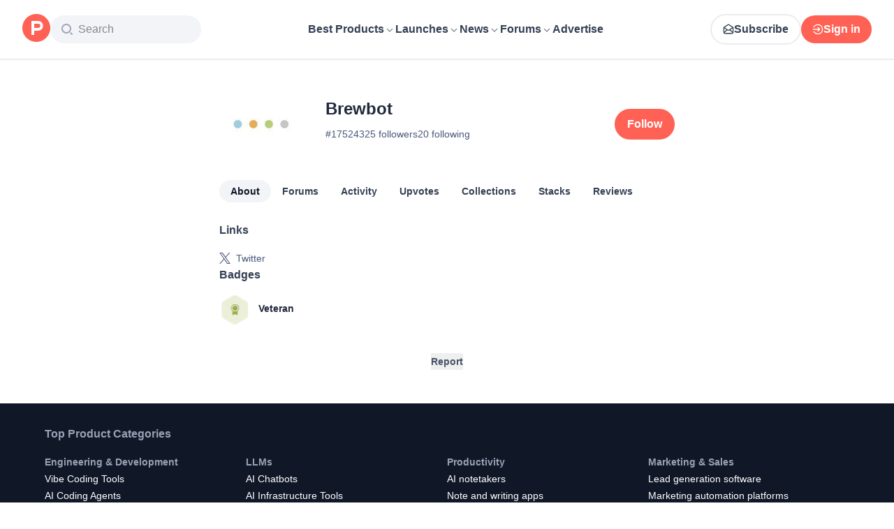

--- FILE ---
content_type: application/javascript; charset=UTF-8
request_url: https://www.producthunt.com/_next/static/chunks/40aa991c2cbcc524.js
body_size: 13134
content:
;!function(){try { var e="undefined"!=typeof globalThis?globalThis:"undefined"!=typeof global?global:"undefined"!=typeof window?window:"undefined"!=typeof self?self:{},n=(new e.Error).stack;n&&((e._debugIds|| (e._debugIds={}))[n]="34de822e-85dc-3d47-3235-dd609b002004")}catch(e){}}();
(globalThis.TURBOPACK||(globalThis.TURBOPACK=[])).push(["object"==typeof document?document.currentScript:void 0,593742,e=>{"use strict";e.s([])},66196,e=>{"use strict";var t=e.i(229315),n=e.i(757666),o=e.i(290219),r=e.i(333848),i=e.i(500977),s=e.i(566745),l=e.i(647135),a=e.i(417514);let u={},c={},d="";class p{lockCount=0;restore=null;timeoutLock=s.Timeout.create();timeoutUnlock=s.Timeout.create();acquire(e){return this.lockCount+=1,1===this.lockCount&&null===this.restore&&this.timeoutLock.start(0,()=>this.lock(e)),this.release}release=()=>{this.lockCount-=1,0===this.lockCount&&this.restore&&this.timeoutUnlock.start(0,this.unlock)};unlock=()=>{0===this.lockCount&&this.restore&&(this.restore?.(),this.restore=null)};lock(e){let i,s,p,f,g;if(0===this.lockCount||null!==this.restore)return;let v=(0,o.ownerDocument)(e).documentElement,m=(0,r.ownerWindow)(v).getComputedStyle(v).overflowY;if("hidden"===m||"clip"===m){this.restore=a.NOOP;return}let b=n.isIOS||!function(e){if("undefined"==typeof document)return!1;let t=(0,o.ownerDocument)(e);return(0,r.ownerWindow)(t).innerWidth-t.documentElement.clientWidth>0}(e);this.restore=b?(s=(i=(0,o.ownerDocument)(e)).documentElement,p=i.body,g=(f=(0,t.isOverflowElement)(s)?s:p).style.overflow,f.style.overflow="hidden",()=>{f.style.overflow=g}):function(e){let i=(0,o.ownerDocument)(e),s=i.documentElement,a=i.body,p=(0,r.ownerWindow)(s),f=0,g=0,v=l.AnimationFrame.create(),m="undefined"!=typeof CSS&&CSS.supports?.("scrollbar-gutter","stable");if(n.isWebKit&&(p.visualViewport?.scale??1)!==1)return()=>{};function b(){let e=p.getComputedStyle(s),n=p.getComputedStyle(a),o=(e.scrollbarGutter||"").includes("both-edges")?"stable both-edges":"stable";f=s.scrollTop,g=s.scrollLeft,u={scrollbarGutter:s.style.scrollbarGutter,overflowY:s.style.overflowY,overflowX:s.style.overflowX},d=s.style.scrollBehavior,c={position:a.style.position,height:a.style.height,width:a.style.width,boxSizing:a.style.boxSizing,overflowY:a.style.overflowY,overflowX:a.style.overflowX,scrollBehavior:a.style.scrollBehavior};let r=s.scrollHeight>s.clientHeight,i=s.scrollWidth>s.clientWidth,l="scroll"===e.overflowY||"scroll"===n.overflowY,v="scroll"===e.overflowX||"scroll"===n.overflowX,b=Math.max(0,p.innerWidth-s.clientWidth),h=Math.max(0,p.innerHeight-s.clientHeight),E=parseFloat(n.marginTop)+parseFloat(n.marginBottom),S=parseFloat(n.marginLeft)+parseFloat(n.marginRight),y=(0,t.isOverflowElement)(s)?s:a;if(m){s.style.scrollbarGutter=o,y.style.overflowY="hidden",y.style.overflowX="hidden";return}Object.assign(s.style,{scrollbarGutter:o,overflowY:"hidden",overflowX:"hidden"}),(r||l)&&(s.style.overflowY="scroll"),(i||v)&&(s.style.overflowX="scroll"),Object.assign(a.style,{position:"relative",height:E||h?`calc(100dvh - ${E+h}px)`:"100dvh",width:S||b?`calc(100vw - ${S+b}px)`:"100vw",boxSizing:"border-box",overflow:"hidden",scrollBehavior:"unset"}),a.scrollTop=f,a.scrollLeft=g,s.setAttribute("data-base-ui-scroll-locked",""),s.style.scrollBehavior="unset"}function h(){Object.assign(s.style,u),Object.assign(a.style,c),m||(s.scrollTop=f,s.scrollLeft=g,s.removeAttribute("data-base-ui-scroll-locked"),s.style.scrollBehavior=d)}function E(){h(),v.request(b)}return b(),p.addEventListener("resize",E),()=>{v.cancel(),h(),"function"==typeof p.removeEventListener&&p.removeEventListener("resize",E)}}(e)}}let f=new p;function g(e=!0,t=null){(0,i.useIsoLayoutEffect)(()=>{if(e)return f.acquire(t)},[e,t])}e.s(["useScrollLock",()=>g])},926665,515263,399336,e=>{"use strict";var t=e.i(271645),n=e.i(350528),o=e.i(247857),r=e.i(151665),i=e.i(417514);let s=new Map([["select","listbox"],["combobox","listbox"],["label",!1]]);function l(e,a={}){let u="rootStore"in e?e.rootStore:e,c=u.useState("open"),d=u.useState("floatingId"),p=u.useState("domReferenceElement"),f=u.useState("floatingElement"),{enabled:g=!0,role:v="dialog"}=a,m=(0,n.useId)(),b=p?.id||m,h=t.useMemo(()=>(0,o.getFloatingFocusElement)(f)?.id||d,[f,d]),E=s.get(v)??v,S=null!=(0,r.useFloatingParentNodeId)(),y=t.useMemo(()=>"tooltip"===E||"label"===v?i.EMPTY_OBJECT:{"aria-haspopup":"alertdialog"===E?"dialog":E,"aria-expanded":"false",..."listbox"===E&&{role:"combobox"},..."menu"===E&&S&&{role:"menuitem"},..."select"===v&&{"aria-autocomplete":"none"},..."combobox"===v&&{"aria-autocomplete":"list"}},[E,S,v]),R=t.useMemo(()=>"tooltip"===E||"label"===v?{[`aria-${"label"===v?"labelledby":"describedby"}`]:c?h:void 0}:{...y,"aria-expanded":c?"true":"false","aria-controls":c?h:void 0,..."menu"===E&&{id:b}},[E,h,c,b,v,y]),C=t.useMemo(()=>{let e={id:h,...E&&{role:E}};return"tooltip"===E||"label"===v?e:{...e,..."menu"===E&&{"aria-labelledby":b}}},[E,h,b,v]),x=t.useCallback(({active:e,selected:t})=>{let n={role:"option",...e&&{id:`${h}-fui-option`}};switch(v){case"select":case"combobox":return{...n,"aria-selected":t}}return{}},[h,v]);return t.useMemo(()=>g?{reference:R,floating:C,item:x,trigger:y}:{},[g,R,C,y,x])}e.s(["useRole",()=>l],926665),e.i(247167);var a=e.i(367805);let u=t.createContext(void 0);function c(e){let n=t.useContext(u);if(void 0===n&&!e)throw Error((0,a.default)(47));return n}e.s(["PopoverRootContext",0,u,"usePopoverRootContext",()=>c],515263);var d=e.i(174080),p=e.i(598263),f=e.i(783921),g=e.i(566745),v=e.i(630628),m=e.i(294365),b=e.i(803404),h=e.i(600628),E=e.i(769375),S=e.i(607335);let y={...h.popupStoreSelectors,disabled:(0,f.createSelector)(e=>e.disabled),instantType:(0,f.createSelector)(e=>e.instantType),openMethod:(0,f.createSelector)(e=>e.openMethod),openChangeReason:(0,f.createSelector)(e=>e.openChangeReason),modal:(0,f.createSelector)(e=>e.modal),stickIfOpen:(0,f.createSelector)(e=>e.stickIfOpen),titleElementId:(0,f.createSelector)(e=>e.titleElementId),descriptionElementId:(0,f.createSelector)(e=>e.descriptionElementId),openOnHover:(0,f.createSelector)(e=>e.openOnHover),closeDelay:(0,f.createSelector)(e=>e.closeDelay)};class R extends p.ReactStore{constructor(e){const n={...(0,h.createInitialPopupStoreState)(),disabled:!1,modal:!1,instantType:void 0,openMethod:null,openChangeReason:null,titleElementId:void 0,descriptionElementId:void 0,stickIfOpen:!0,nested:!1,openOnHover:!1,closeDelay:0,...e};n.open&&e?.mounted===void 0&&(n.mounted=!0),super(n,{popupRef:t.createRef(),backdropRef:t.createRef(),internalBackdropRef:t.createRef(),onOpenChange:void 0,onOpenChangeComplete:void 0,triggerFocusTargetRef:t.createRef(),beforeContentFocusGuardRef:t.createRef(),stickIfOpenTimeout:new g.Timeout,triggerElements:new E.PopupTriggerMap},y)}setOpen=(e,t)=>{let n=t.reason===b.REASONS.triggerHover,o=t.reason===b.REASONS.triggerPress&&0===t.event.detail,r=!e&&(t.reason===b.REASONS.escapeKey||null==t.reason);if(t.preventUnmountOnClose=()=>{this.set("preventUnmountingOnClose",!0)},this.context.onOpenChange?.(e,t),t.isCanceled)return;let i={open:e,nativeEvent:t.event,reason:t.reason,nested:this.state.nested,triggerElement:t.trigger},s=this.state.floatingRootContext.context.events;s?.emit("openchange",i);let l=()=>{let n={open:e,openChangeReason:t.reason},o=t.trigger?.id??null;(o||e)&&(n.activeTriggerId=o,n.activeTriggerElement=t.trigger??null),this.update(n)};n?(this.set("stickIfOpen",!0),this.context.stickIfOpenTimeout.start(S.PATIENT_CLICK_THRESHOLD,()=>{this.set("stickIfOpen",!1)}),d.flushSync(l)):l(),o||r?this.set("instantType",o?"click":"dismiss"):t.reason===b.REASONS.focusOut?this.set("instantType","focus"):this.set("instantType",void 0)};static useStore(e,t){let n=(0,v.useRefWithInit)(()=>e??new R(t)).current;return(0,m.useOnMount)(n.disposeEffect),n}disposeEffect=()=>this.context.stickIfOpenTimeout.disposeEffect()}e.s(["PopoverStore",()=>R],399336)},450091,e=>{"use strict";var t=e.i(271645),n=e.i(676477);function o(e){let o,r,[i,s]=t.useState(null),l=(0,n.useStableCallback)((t,n)=>{e||s(n)}),a=t.useCallback(()=>{s(null)},[]),{onClick:u,onPointerDown:c}=(o=t.useRef(""),r=t.useCallback(e=>{e.defaultPrevented||(o.current=e.pointerType,l(e,e.pointerType))},[l]),{onClick:t.useCallback(e=>{0===e.detail?l(e,"keyboard"):("pointerType"in e&&l(e,e.pointerType),l(e,o.current),o.current="")},[l]),onPointerDown:r});return t.useMemo(()=>({openMethod:i,reset:a,triggerProps:{onClick:u,onPointerDown:c}}),[i,a,u,c])}e.s(["useOpenInteractionType",()=>o],450091)},916675,e=>{"use strict";var t=e.i(271645),n=e.i(66196),o=e.i(933605),r=e.i(789633),i=e.i(926665),s=e.i(151665),l=e.i(206157),a=e.i(515263),u=e.i(399336),c=e.i(5963),d=e.i(803404),p=e.i(258642),f=e.i(450091),g=e.i(843476);function v({props:e}){let{children:v,open:m,defaultOpen:b=!1,onOpenChange:h,onOpenChangeComplete:E,modal:S=!1,handle:y,triggerId:R,defaultTriggerId:C=null}=e,x=u.PopoverStore.useStore(y?.store,{open:m??b,modal:S,activeTriggerId:void 0!==R?R:C});x.useControlledProp("open",m,b),x.useControlledProp("activeTriggerId",R,C);let T=x.useState("open"),w=x.useState("positionerElement"),O=x.useState("payload"),k=x.useState("openChangeReason");x.useContextCallback("onOpenChange",h),x.useContextCallback("onOpenChangeComplete",E);let{openMethod:P,triggerProps:A,reset:I}=(0,f.useOpenInteractionType)(T);(0,p.useImplicitActiveTrigger)(x);let{forceUnmount:M}=(0,p.useOpenStateTransitions)(T,x,()=>{x.update({stickIfOpen:!0,openChangeReason:null}),I()});(0,n.useScrollLock)(T&&!0===S&&k!==d.REASONS.triggerHover&&"touch"!==P,w),t.useEffect(()=>{T||x.context.stickIfOpenTimeout.clear()},[x,T]);let F=t.useCallback(e=>{let t=(0,c.createChangeEventDetails)(e);return t.preventUnmountOnClose=()=>{x.set("preventUnmountingOnClose",!0)},t},[x]),L=t.useCallback(()=>{x.setOpen(!1,F(d.REASONS.imperativeAction))},[x,F]);t.useImperativeHandle(e.actionsRef,()=>({unmount:M,close:L}),[M,L]);let D=(0,l.useSyncedFloatingRootContext)({popupStore:x,onOpenChange:x.setOpen}),N=(0,o.useDismiss)(D,{outsidePressEvent:{mouse:"trap-focus"===S?"sloppy":"intentional",touch:"sloppy"}}),H=(0,i.useRole)(D),{getReferenceProps:B,getFloatingProps:j,getTriggerProps:W}=(0,r.useInteractions)([N,H]),U=t.useMemo(()=>B(A),[B,A]),$=t.useMemo(()=>W(A),[W,A]),q=t.useMemo(()=>j(),[j]);x.useSyncedValues({modal:S,openMethod:P,activeTriggerProps:U,inactiveTriggerProps:$,popupProps:q,floatingRootContext:D,nested:null!=(0,s.useFloatingParentNodeId)()});let G=t.useMemo(()=>({store:x}),[x]);return(0,g.jsx)(a.PopoverRootContext.Provider,{value:G,children:"function"==typeof v?v({payload:O}):v})}function m(e){return(0,a.usePopoverRootContext)(!0)?(0,g.jsx)(v,{props:e}):(0,g.jsx)(s.FloatingTree,{children:(0,g.jsx)(v,{props:e})})}e.s(["PopoverRoot",()=>m])},991730,e=>{"use strict";e.i(247167);var t=e.i(271645),n=e.i(229315),o=e.i(676477),r=e.i(500977),i=e.i(119805),s=e.i(367805);let l=t.createContext(void 0);function a(e={}){let{disabled:u=!1,focusableWhenDisabled:c,tabIndex:d=0,native:p=!0}=e,f=t.useRef(null),g=void 0!==function(e=!1){let n=t.useContext(l);if(void 0===n&&!e)throw Error((0,s.default)(16));return n}(!0),v=(0,o.useStableCallback)(()=>{let e=f.current;return!!(e?.tagName==="A"&&e?.href)}),{props:m}=function(e){let{focusableWhenDisabled:n,disabled:o,composite:r=!1,tabIndex:i=0,isNativeButton:s}=e,l=r&&!1!==n,a=r&&!1===n;return{props:t.useMemo(()=>{let e={onKeyDown(e){o&&n&&"Tab"!==e.key&&e.preventDefault()}};return r||(e.tabIndex=i,!s&&o&&(e.tabIndex=n?i:-1)),(s&&(n||l)||!s&&o)&&(e["aria-disabled"]=o),s&&(!n||a)&&(e.disabled=o),e},[r,o,n,l,a,s,i])}}({focusableWhenDisabled:c,disabled:u,composite:g,tabIndex:d,isNativeButton:p}),b=t.useCallback(()=>{var e;let t=f.current;e=t,(0,n.isHTMLElement)(e)&&"BUTTON"===e.tagName&&g&&u&&void 0===m.disabled&&t.disabled&&(t.disabled=!1)},[u,m.disabled,g]);return(0,r.useIsoLayoutEffect)(b,[b]),{getButtonProps:t.useCallback((e={})=>{let{onClick:t,onMouseDown:n,onKeyUp:o,onKeyDown:r,onPointerDown:s,...l}=e,a=p?"button":void 0;return(0,i.mergeProps)({type:a,onClick(e){u?e.preventDefault():t?.(e)},onMouseDown(e){u||n?.(e)},onKeyDown(e){if(u||((0,i.makeEventPreventable)(e),r?.(e)),e.baseUIHandlerPrevented)return;let n=e.target===e.currentTarget&&!p&&!v()&&!u,o="Enter"===e.key,s=" "===e.key;n&&((s||o)&&e.preventDefault(),o&&t?.(e))},onKeyUp(e){u||((0,i.makeEventPreventable)(e),o?.(e)),!e.baseUIHandlerPrevented&&(e.target!==e.currentTarget||p||u||" "!==e.key||t?.(e))},onPointerDown(e){u?e.preventDefault():s?.(e)}},p?void 0:{role:"button"},m,l)},[u,m,p,v]),buttonRef:(0,o.useStableCallback)(e=>{f.current=e,b()})}}e.s(["useButton",()=>a],991730)},804012,e=>{"use strict";var t=e.i(271645),n=e.i(647135),o=e.i(566745),r=e.i(417514),i=e.i(282033),s=e.i(247857),l=e.i(5963),a=e.i(803404);function u(e,c={}){let d="rootStore"in e?e.rootStore:e,p=d.context.dataRef,{enabled:f=!0,event:g="click",toggle:v=!0,ignoreMouse:m=!1,stickIfOpen:b=!0,touchOpenDelay:h=0}=c,E=t.useRef(void 0),S=(0,n.useAnimationFrame)(),y=(0,o.useTimeout)(),R=t.useMemo(()=>({onPointerDown(e){E.current=e.pointerType},onMouseDown(e){let t=E.current,n=e.nativeEvent,o=d.select("open");if(0!==e.button||"click"===g||(0,i.isMouseLikePointerType)(t,!0)&&m)return;let r=p.current.openEvent,u=r?.type,c=d.select("domReferenceElement")!==e.currentTarget,f=o&&c||!(o&&v&&(!r||!b||"click"===u||"mousedown"===u));if((0,s.isTypeableElement)(n.target)){let e=(0,l.createChangeEventDetails)(a.REASONS.triggerPress,n,n.target);f&&"touch"===t&&h>0?y.start(h,()=>{d.setOpen(!0,e)}):d.setOpen(f,e);return}let R=e.currentTarget;S.request(()=>{let e=(0,l.createChangeEventDetails)(a.REASONS.triggerPress,n,R);f&&"touch"===t&&h>0?y.start(h,()=>{d.setOpen(!0,e)}):d.setOpen(f,e)})},onClick(e){if("mousedown-only"===g)return;let t=E.current;if("mousedown"===g&&t){E.current=void 0;return}if((0,i.isMouseLikePointerType)(t,!0)&&m)return;let n=d.select("open"),o=p.current.openEvent,r=d.select("domReferenceElement")!==e.currentTarget,s=n&&r||!(n&&v&&(!o||!b||(0,i.isClickLikeEvent)(o))),u=(0,l.createChangeEventDetails)(a.REASONS.triggerPress,e.nativeEvent,e.currentTarget);s&&"touch"===t&&h>0?y.start(h,()=>{d.setOpen(!0,u)}):d.setOpen(s,u)},onKeyDown(){E.current=void 0}}),[p,g,m,d,b,v,S,y,h]);return t.useMemo(()=>f?{reference:R}:r.EMPTY_OBJECT,[f,R])}e.s(["useClick",()=>u])},634399,813366,839002,261349,e=>{"use strict";e.i(247167);var t=e.i(367805),n=e.i(271645),o=e.i(174080),r=e.i(676477),i=e.i(515263),s=e.i(991730),l=e.i(383590),a=e.i(327601),u=e.i(607335),c=e.i(437287),d=e.i(804012),p=e.i(397254),f=e.i(789633),g=e.i(189879),v=e.i(672408),m=e.i(247857),b=e.i(559266),h=e.i(5963),E=e.i(803404),S=e.i(258642),y=e.i(843476);let R=n.forwardRef(function(e,R){let{render:C,className:x,disabled:T=!1,nativeButton:w=!0,handle:O,payload:k,openOnHover:P=!1,delay:A=300,closeDelay:I=0,id:M,...F}=e,L=(0,i.usePopoverRootContext)(!0),D=O?.store??L?.store;if(!D)throw Error((0,t.default)(74));let N=(0,g.useBaseUiId)(M),H=D.useState("isTriggerActive",N),B=D.useState("floatingRootContext"),j=D.useState("isOpenedByTrigger",N),W=n.useRef(null),{registerTrigger:U,isMountedByThisTrigger:$}=(0,S.useTriggerDataForwarding)(N,W,D,{payload:k,disabled:T,openOnHover:P,closeDelay:I}),q=D.useState("openChangeReason"),G=D.useState("stickIfOpen"),K=D.useState("openMethod"),V=(0,p.useHoverReferenceInteraction)(B,{enabled:null!=B&&P&&("touch"!==K||q!==E.REASONS.triggerPress),mouseOnly:!0,move:!1,handleClose:(0,c.safePolygon)(),restMs:A,delay:{close:I},triggerElementRef:W,isActiveTrigger:H}),Y=(0,d.useClick)(B,{enabled:null!=B,stickIfOpen:G}),_=(0,f.useInteractions)([Y]),z=D.useState("triggerProps",$),X=n.useMemo(()=>({disabled:T,open:j}),[T,j]),{getButtonProps:J,buttonRef:Q}=(0,s.useButton)({disabled:T,native:w}),Z=n.useMemo(()=>({open:e=>e&&q===E.REASONS.triggerPress?l.pressableTriggerOpenStateMapping.open(e):l.triggerOpenStateMapping.open(e)}),[q]),ee=(0,a.useRenderElement)("button",e,{state:X,ref:[Q,R,U,W],props:[_.getReferenceProps(),V,z,{[u.CLICK_TRIGGER_IDENTIFIER]:"",id:N},F,J],stateAttributesMapping:Z}),et=n.useRef(null),en=(0,r.useStableCallback)(e=>{o.flushSync(()=>{D.setOpen(!1,(0,h.createChangeEventDetails)(E.REASONS.focusOut,e.nativeEvent,e.currentTarget))});let t=(0,b.getTabbableBeforeElement)(et.current);t?.focus()}),eo=(0,r.useStableCallback)(e=>{let t=D.select("positionerElement");if(t&&(0,b.isOutsideEvent)(e,t))D.context.beforeContentFocusGuardRef.current?.focus();else{o.flushSync(()=>{D.setOpen(!1,(0,h.createChangeEventDetails)(E.REASONS.focusOut,e.nativeEvent,e.currentTarget))});let n=(0,b.getTabbableAfterElement)(W.current);for(;null!==n&&(0,m.contains)(t,n)||n?.hasAttribute("aria-hidden");){let e=n;if((n=(0,b.getNextTabbable)(n))===e)break}n?.focus()}});return H?(0,y.jsxs)(n.Fragment,{children:[(0,y.jsx)(v.FocusGuard,{ref:et,onFocus:en}),(0,y.jsx)(n.Fragment,{children:ee},N),(0,y.jsx)(v.FocusGuard,{ref:D.context.triggerFocusTargetRef,onFocus:eo})]}):(0,y.jsx)(n.Fragment,{children:ee},N)});e.s(["PopoverTrigger",0,R],634399);var C=e.i(937692);let x=n.createContext(void 0);function T(){let e=n.useContext(x);if(void 0===e)throw Error((0,t.default)(45));return e}e.s(["PopoverPortalContext",0,x,"usePopoverPortalContext",()=>T],813366);let w=n.forwardRef(function(e,t){let{keepMounted:n=!1,...o}=e,{store:r}=(0,i.usePopoverRootContext)();return r.useState("mounted")||n?(0,y.jsx)(x.Provider,{value:n,children:(0,y.jsx)(C.FloatingPortal,{ref:t,...o,renderGuards:!1})}):null});e.s(["PopoverPortal",0,w],839002);let O=n.createContext(void 0);function k(){let e=n.useContext(O);if(!e)throw Error((0,t.default)(46));return e}e.s(["PopoverPositionerContext",0,O,"usePopoverPositionerContext",()=>k],261349)},536893,e=>{"use strict";var t=e.i(271645),n=e.i(843476);let o=t.forwardRef(function(e,t){let o,{cutout:r,...i}=e;if(r){let e=r?.getBoundingClientRect();o=`polygon(
      0% 0%,
      100% 0%,
      100% 100%,
      0% 100%,
      0% 0%,
      ${e.left}px ${e.top}px,
      ${e.left}px ${e.bottom}px,
      ${e.right}px ${e.bottom}px,
      ${e.right}px ${e.top}px,
      ${e.left}px ${e.top}px
    )`}return(0,n.jsx)("div",{ref:t,role:"presentation","data-base-ui-inert":"",...i,style:{position:"fixed",inset:0,userSelect:"none",WebkitUserSelect:"none",clipPath:o}})});e.s(["InternalBackdrop",0,o])},753802,e=>{"use strict";var t=e.i(271645),n=e.i(658130),o=e.i(500977),r=e.i(151665),i=e.i(515263),s=e.i(261349),l=e.i(56590),a=e.i(383590),u=e.i(813366),c=e.i(536893),d=e.i(803404),p=e.i(327601),f=e.i(607335),g=e.i(177817),v=e.i(767569),m=e.i(418847),b=e.i(843476);let h=t.forwardRef(function(e,h){let{render:E,className:S,anchor:y,positionMethod:R="absolute",side:C="bottom",align:x="center",sideOffset:T=0,alignOffset:w=0,collisionBoundary:O="clipping-ancestors",collisionPadding:k=5,arrowPadding:P=5,sticky:A=!1,disableAnchorTracking:I=!1,collisionAvoidance:M=f.POPUP_COLLISION_AVOIDANCE,...F}=e,{store:L}=(0,i.usePopoverRootContext)(),D=(0,u.usePopoverPortalContext)(),N=(0,r.useFloatingNodeId)(),H=L.useState("floatingRootContext"),B=L.useState("mounted"),j=L.useState("open"),W=L.useState("openChangeReason"),U=L.useState("activeTriggerElement"),$=L.useState("modal"),q=L.useState("positionerElement"),G=L.useState("instantType"),K=L.useState("transitionStatus"),V=t.useRef(null),Y=(0,g.useAnimationsFinished)(q,!1,!1),_=(0,l.useAnchorPositioning)({anchor:y,floatingRootContext:H,positionMethod:R,mounted:B,side:C,sideOffset:T,align:x,alignOffset:w,arrowPadding:P,collisionBoundary:O,collisionPadding:k,sticky:A,disableAnchorTracking:I,keepMounted:D,nodeId:N,collisionAvoidance:M,adaptiveOrigin:v.adaptiveOrigin}),z=t.useMemo(()=>{let e={};return j||(e.pointerEvents="none"),{role:"presentation",hidden:!B,style:{..._.positionerStyles,...e}}},[j,B,_.positionerStyles]),X=t.useMemo(()=>({props:z,..._}),[z,_]),J=H?.select("domReferenceElement");(0,o.useIsoLayoutEffect)(()=>{let e=V.current;if(J&&(V.current=J),e&&J&&J!==e){L.set("instantType",void 0);let e=new AbortController;return Y(()=>{L.set("instantType","trigger-change")},e.signal),()=>{e.abort()}}},[J,Y,L]);let Q=t.useMemo(()=>({open:j,side:X.side,align:X.align,anchorHidden:X.anchorHidden,instant:G}),[j,X.side,X.align,X.anchorHidden,G]),Z=t.useCallback(e=>{L.set("positionerElement",e)},[L]),ee=(0,p.useRenderElement)("div",e,{state:Q,props:[X.props,(0,m.getDisabledMountTransitionStyles)(K),F],ref:[h,Z],stateAttributesMapping:a.popupStateMapping});return(0,b.jsxs)(s.PopoverPositionerContext.Provider,{value:X,children:[B&&!0===$&&W!==d.REASONS.triggerHover&&(0,b.jsx)(c.InternalBackdrop,{ref:L.context.internalBackdropRef,inert:(0,n.inertValue)(!j),cutout:U}),(0,b.jsx)(r.FloatingNode,{id:N,children:ee})]})});e.s(["PopoverPositioner",0,h])},698442,e=>{"use strict";let t=0;function n(e,o={}){let{preventScroll:r=!1,cancelPrevious:i=!0,sync:s=!1}=o;i&&cancelAnimationFrame(t);let l=()=>e?.focus({preventScroll:r});s?l():t=requestAnimationFrame(l)}e.s(["enqueueFocus",()=>n])},488306,e=>{"use strict";var t=e.i(271645),n=e.i(397126),o=e.i(229315),r=e.i(226292),i=e.i(400231),s=e.i(676477),l=e.i(500977),a=e.i(362372),u=e.i(566745),c=e.i(647135),d=e.i(333848),p=e.i(672408),f=e.i(247857),g=e.i(282033),v=e.i(587612),m=e.i(559266),b=e.i(5963),h=e.i(803404),E=e.i(132652),S=e.i(698442);let y={inert:new WeakMap,"aria-hidden":new WeakMap,none:new WeakMap};function R(e){return"inert"===e?y.inert:"aria-hidden"===e?y["aria-hidden"]:y.none}let C=new WeakSet,x={},T=0,w=e=>e&&(e.host||w(e.parentNode));var O=e.i(937692),k=e.i(151665),P=e.i(607335),A=e.i(819414),I=e.i(843476);let M=[];function F(){M=M.filter(e=>e.isConnected)}function L(){return F(),M[M.length-1]}function D(e,t){if(!t.current.includes("floating")&&!e.getAttribute("role")?.includes("dialog"))return;let o=(0,m.getTabbableOptions)(),r=(0,n.focusable)(e,o).filter(e=>{let t=e.getAttribute("data-tabindex")||"";return(0,n.isTabbable)(e,o)||e.hasAttribute("data-tabindex")&&!t.startsWith("-")}),i=e.getAttribute("tabindex");t.current.includes("floating")||0===r.length?"0"!==i&&e.setAttribute("tabindex","0"):("-1"!==i||e.hasAttribute("data-tabindex")&&"-1"!==e.getAttribute("data-tabindex"))&&(e.setAttribute("tabindex","-1"),e.setAttribute("data-tabindex","-1"))}function N(e){let{context:N,children:H,disabled:B=!1,order:j=["content"],initialFocus:W=!0,returnFocus:U=!0,restoreFocus:$=!1,modal:q=!0,closeOnFocusOut:G=!0,openInteractionType:K="",getInsideElements:V=()=>[],nextFocusableElement:Y,previousFocusableElement:_,beforeContentFocusGuardRef:z,externalTree:X}=e,J="rootStore"in N?N.rootStore:N,Q=J.useState("open"),Z=J.useState("domReferenceElement"),ee=J.useState("floatingElement"),{events:et,dataRef:en}=J.context,eo=(0,s.useStableCallback)(()=>en.current.floatingContext?.nodeId),er=(0,s.useStableCallback)(V),ei=!1===W,es=(0,f.isTypeableCombobox)(Z)&&ei,el=(0,i.useValueAsRef)(j),ea=(0,i.useValueAsRef)(W),eu=(0,i.useValueAsRef)(U),ec=(0,i.useValueAsRef)(K),ed=(0,k.useFloatingTree)(X),ep=(0,O.usePortalContext)(),ef=t.useRef(null),eg=t.useRef(null),ev=t.useRef(!1),em=t.useRef(!1),eb=t.useRef(!1),eh=t.useRef(-1),eE=t.useRef(""),eS=t.useRef(""),ey=(0,u.useTimeout)(),eR=(0,u.useTimeout)(),eC=(0,c.useAnimationFrame)(),ex=null!=ep,eT=(0,f.getFloatingFocusElement)(ee),ew=(0,s.useStableCallback)((e=eT)=>e?(0,n.tabbable)(e,(0,m.getTabbableOptions)()):[]),eO=(0,s.useStableCallback)(e=>{let t=ew(e);return el.current.map(()=>t).filter(Boolean).flat()});t.useEffect(()=>{if(B||!q)return;function e(e){"Tab"===e.key&&(0,f.contains)(eT,(0,f.activeElement)((0,f.getDocument)(eT)))&&0===ew().length&&!es&&(0,g.stopEvent)(e)}let t=(0,f.getDocument)(eT);return t.addEventListener("keydown",e),()=>{t.removeEventListener("keydown",e)}},[B,Z,eT,q,el,es,ew,eO]),t.useEffect(()=>{if(!B&&ee)return ee.addEventListener("focusin",e),()=>{ee.removeEventListener("focusin",e)};function e(e){let t=(0,f.getTarget)(e),n=ew().indexOf(t);-1!==n&&(eh.current=n)}},[B,ee,ew]),t.useEffect(()=>{if(B||!Q)return;let e=(0,f.getDocument)(eT);function t(){eb.current=!1}function n(e){let t=(0,f.getTarget)(e);eb.current=!((0,f.contains)(ee,t)||(0,f.contains)(Z,t)||(0,f.contains)(ep?.portalNode,t)),eS.current=e.pointerType||"keyboard"}function o(){eS.current="keyboard"}return e.addEventListener("pointerdown",n,!0),e.addEventListener("pointerup",t,!0),e.addEventListener("pointercancel",t,!0),e.addEventListener("keydown",o,!0),()=>{e.removeEventListener("pointerdown",n,!0),e.removeEventListener("pointerup",t,!0),e.removeEventListener("pointercancel",t,!0),e.removeEventListener("keydown",o,!0)}},[B,ee,Z,eT,Q,ep]),t.useEffect(()=>{if(B||!G)return;function e(){em.current=!0,eR.start(0,()=>{em.current=!1})}function t(e){let t=e.relatedTarget,n=e.currentTarget,r=(0,f.getTarget)(e);queueMicrotask(()=>{let i=eo(),s=J.context.triggerElements,l=!((0,f.contains)(Z,t)||(0,f.contains)(ee,t)||(0,f.contains)(t,ee)||(0,f.contains)(ep?.portalNode,t)||null!=t&&s.hasElement(t)||s.hasMatchingElement(e=>(0,f.contains)(e,t))||t?.hasAttribute((0,E.createAttribute)("focus-guard"))||ed&&((0,v.getNodeChildren)(ed.nodesRef.current,i).find(e=>(0,f.contains)(e.context?.elements.floating,t)||(0,f.contains)(e.context?.elements.domReference,t))||(0,v.getNodeAncestors)(ed.nodesRef.current,i).find(e=>[e.context?.elements.floating,(0,f.getFloatingFocusElement)(e.context?.elements.floating)].includes(t)||e.context?.elements.domReference===t)));if(n===Z&&eT&&D(eT,el),$&&n!==Z&&!(r&&r.isConnected&&("function"==typeof r.checkVisibility?r.checkVisibility():"none"!==(0,o.getComputedStyle)(r).display))&&(0,f.activeElement)((0,f.getDocument)(eT))===(0,f.getDocument)(eT).body){if((0,o.isHTMLElement)(eT)&&(eT.focus(),"popup"===$))return void eC.request(()=>{eT.focus()});let e=eh.current,t=ew(),n=t[e]||t[t.length-1]||eT;(0,o.isHTMLElement)(n)&&n.focus()}if(en.current.insideReactTree){en.current.insideReactTree=!1;return}(es||!q)&&t&&l&&!em.current&&(es||t!==L())&&(ev.current=!0,J.setOpen(!1,(0,b.createChangeEventDetails)(h.REASONS.focusOut,e)))})}function n(){eb.current||(en.current.insideReactTree=!0,ey.start(0,()=>{en.current.insideReactTree=!1}))}let r=(0,o.isHTMLElement)(Z)?Z:null,i=[];if(ee||r)return r&&(r.addEventListener("focusout",t),r.addEventListener("pointerdown",e),i.push(()=>{r.removeEventListener("focusout",t),r.removeEventListener("pointerdown",e)})),ee&&(ee.addEventListener("focusout",t),ep&&(ee.addEventListener("focusout",n,!0),i.push(()=>{ee.removeEventListener("focusout",n,!0)})),i.push(()=>{ee.removeEventListener("focusout",t)})),()=>{i.forEach(e=>{e()})}},[B,Z,ee,eT,q,ed,ep,J,G,$,ew,es,eo,el,en,ey,eR,eC]);let ek=t.useRef(null),eP=t.useRef(null),eA=(0,r.useMergedRefs)(ek,z,ep?.beforeInsideRef),eI=(0,r.useMergedRefs)(eP,ep?.afterInsideRef);t.useEffect(()=>{if(B||!ee||!Q)return;let e=Array.from(ep?.portalNode?.querySelectorAll(`[${(0,E.createAttribute)("portal")}]`)||[]),t=ed?(0,v.getNodeAncestors)(ed.nodesRef.current,eo()):[],n=function(e,t=!1,n=!1){var r;let i,s,l,a,u,c,d,p=(0,f.getDocument)(e[0]).body;return r=e.concat(Array.from(p.querySelectorAll("[aria-live]"))),i="data-base-ui-inert",s=n?"inert":t?"aria-hidden":null,l=r.map(e=>{if(p.contains(e))return e;let t=w(e);return p.contains(t)?t:null}).filter(e=>null!=e),a=new Set,u=new Set(l),c=[],x[i]||(x[i]=new WeakMap),d=x[i],l.forEach(function e(t){!(!t||a.has(t))&&(a.add(t),t.parentNode&&e(t.parentNode))}),function e(t){!t||u.has(t)||[].forEach.call(t.children,t=>{if("script"!==(0,o.getNodeName)(t))if(a.has(t))e(t);else{let e=s?t.getAttribute(s):null,n=null!==e&&"false"!==e,o=R(s),r=(o.get(t)||0)+1,l=(d.get(t)||0)+1;o.set(t,r),d.set(t,l),c.push(t),1===r&&n&&C.add(t),1===l&&t.setAttribute(i,""),!n&&s&&t.setAttribute(s,"inert"===s?"":"true")}})}(p),a.clear(),T+=1,()=>{c.forEach(e=>{let t=R(s),n=(t.get(e)||0)-1,o=(d.get(e)||0)-1;t.set(e,n),d.set(e,o),n||(!C.has(e)&&s&&e.removeAttribute(s),C.delete(e)),o||e.removeAttribute(i)}),(T-=1)||(y.inert=new WeakMap,y["aria-hidden"]=new WeakMap,y.none=new WeakMap,C=new WeakSet,x={})}}([ee,t.find(e=>(0,f.isTypeableCombobox)(e.context?.elements.domReference||null))?.context?.elements.domReference,...e,...er(),ef.current,eg.current,ek.current,eP.current,ep?.beforeOutsideRef.current,ep?.afterOutsideRef.current,(0,A.resolveRef)(_),(0,A.resolveRef)(Y),es?Z:null].filter(e=>null!=e),q||es);return()=>{n()}},[Q,B,Z,ee,q,el,ep,es,ed,eo,er,Y,_]),(0,l.useIsoLayoutEffect)(()=>{if(!Q||B||!(0,o.isHTMLElement)(eT))return;let e=(0,f.getDocument)(eT),t=(0,f.activeElement)(e);queueMicrotask(()=>{let e,n=eO(eT),o=ea.current,r="function"==typeof o?o(ec.current||""):o;void 0===r||!1===r||(e=(e=!0===r||null===r?n[0]||eT:(0,A.resolveRef)(r))||n[0]||eT,(0,f.contains)(eT,t)||(0,S.enqueueFocus)(e,{preventScroll:e===eT}))})},[B,Q,eT,ei,eO,ea,ec]),(0,l.useIsoLayoutEffect)(()=>{var e;if(B||!eT)return;let t=(0,f.getDocument)(eT);function r(e){var t,n;let o;if(e.open||(t=e.nativeEvent,n=eS.current,o=(0,d.ownerWindow)(t.target),eE.current=t instanceof o.KeyboardEvent?"keyboard":t instanceof o.FocusEvent?n||"keyboard":"pointerType"in t?t.pointerType||"keyboard":"touches"in t?"touch":t instanceof o.MouseEvent?n||(0===t.detail?"keyboard":"mouse"):""),e.reason===h.REASONS.triggerHover&&"mouseleave"===e.nativeEvent.type&&(ev.current=!0),e.reason===h.REASONS.outsidePress)if(e.nested)ev.current=!1;else if((0,g.isVirtualClick)(e.nativeEvent)||(0,g.isVirtualPointerEvent)(e.nativeEvent))ev.current=!1;else{let e=!1;document.createElement("div").focus({get preventScroll(){return e=!0,!1}}),e?ev.current=!1:ev.current=!0}}e=(0,f.activeElement)(t),F(),e&&"body"!==(0,o.getNodeName)(e)&&(M.push(e),M.length>20&&(M=M.slice(-20))),et.on("openchange",r);let i=t.createElement("span");return i.setAttribute("tabindex","-1"),i.setAttribute("aria-hidden","true"),Object.assign(i.style,a.visuallyHidden),ex&&Z&&Z.insertAdjacentElement("afterend",i),()=>{et.off("openchange",r);let e=(0,f.activeElement)(t),s=(0,f.contains)(ee,e)||ed&&(0,v.getNodeChildren)(ed.nodesRef.current,eo(),!1).some(t=>(0,f.contains)(t.context?.elements.floating,e)),l=function(){let e=eu.current,t="function"==typeof e?e(eE.current):e;if(void 0===t||!1===t)return null;if(null===t&&(t=!0),"boolean"==typeof t){let e=Z||L();return e&&e.isConnected?e:i}let n=Z||L()||i;return(0,A.resolveRef)(t)||n}();queueMicrotask(()=>{let r=function(e){if(!e)return null;let t=(0,m.getTabbableOptions)();return(0,n.isTabbable)(e,t)?e:(0,n.tabbable)(e,t)[0]||e}(l),a="boolean"!=typeof eu.current;eu.current&&!ev.current&&(0,o.isHTMLElement)(r)&&(a||r===e||e===t.body||s)&&r.focus({preventScroll:!0}),i.remove()})}},[B,ee,eT,eu,en,et,ed,ex,Z,eo]),t.useEffect(()=>{queueMicrotask(()=>{ev.current=!1})},[B]),t.useEffect(()=>{if(B||!Q)return;function e(e){let t=(0,f.getTarget)(e);t?.closest(`[${P.CLICK_TRIGGER_IDENTIFIER}]`)&&(em.current=!0)}let t=(0,f.getDocument)(eT);return t.addEventListener("pointerdown",e,!0),()=>{t.removeEventListener("pointerdown",e,!0)}},[B,Q,eT]),(0,l.useIsoLayoutEffect)(()=>{if(!B&&ep)return ep.setFocusManagerState({modal:q,closeOnFocusOut:G,open:Q,onOpenChange:J.setOpen,domReference:Z}),()=>{ep.setFocusManagerState(null)}},[B,ep,q,Q,J,G,Z]),(0,l.useIsoLayoutEffect)(()=>{if(!B&&eT)return D(eT,el),()=>{queueMicrotask(F)}},[B,eT,el]);let eM=!B&&(!q||!es)&&(ex||q);return(0,I.jsxs)(t.Fragment,{children:[eM&&(0,I.jsx)(p.FocusGuard,{"data-type":"inside",ref:eA,onFocus:e=>{if(q){let e=eO();(0,S.enqueueFocus)(e[e.length-1])}else if(ep?.portalNode)if(ev.current=!1,(0,m.isOutsideEvent)(e,ep.portalNode)){let e=(0,m.getNextTabbable)(Z);e?.focus()}else(0,A.resolveRef)(_??ep.beforeOutsideRef)?.focus()}}),H,eM&&(0,I.jsx)(p.FocusGuard,{"data-type":"inside",ref:eI,onFocus:e=>{if(q)(0,S.enqueueFocus)(eO()[0]);else if(ep?.portalNode)if(G&&(ev.current=!0),(0,m.isOutsideEvent)(e,ep.portalNode)){let e=(0,m.getPreviousTabbable)(Z);e?.focus()}else(0,A.resolveRef)(Y??ep.afterOutsideRef)?.focus()}})]})}e.s(["FloatingFocusManager",()=>N],488306)},992238,e=>{"use strict";let t="ArrowUp",n="ArrowDown",o="ArrowLeft",r="ArrowRight";[...new Set([...new Set([o,r]),...new Set([t,n])])];let i=new Set([t,n,o,r,"Home","End"]);e.s(["COMPOSITE_KEYS",0,i])},560752,e=>{"use strict";var t=e.i(367805),n=e.i(271645);let o=n.createContext(void 0);function r(e){let r=n.useContext(o);if(void 0===r&&!e)throw Error((0,t.default)(69));return r}e.s(["useToolbarRootContext",()=>r])},124505,e=>{"use strict";var t,n=e.i(843476);e.i(593742);var o=e.i(916675),r=e.i(634399),i=e.i(839002),s=e.i(753802);e.i(247167);var l=e.i(271645),a=e.i(229315),u=e.i(488306),c=e.i(761896),d=e.i(515263),p=e.i(261349),f=e.i(383590),g=e.i(284759),v=e.i(889269),m=e.i(327601),b=e.i(803404),h=e.i(150935),E=e.i(579144),S=e.i(992238),y=e.i(560752),R=e.i(418847);let C={...f.popupStateMapping,...g.transitionStatusMapping},x=l.forwardRef(function(e,t){let{className:o,render:r,initialFocus:i,finalFocus:s,...f}=e,{store:g}=(0,d.usePopoverRootContext)(),x=(0,p.usePopoverPositionerContext)(),T=null!=(0,y.useToolbarRootContext)(!0),w=(0,E.useDirection)(),O=g.useState("open"),k=g.useState("openMethod"),P=g.useState("instantType"),A=g.useState("transitionStatus"),I=g.useState("popupProps"),M=g.useState("titleElementId"),F=g.useState("descriptionElementId"),L=g.useState("modal"),D=g.useState("mounted"),N=g.useState("openChangeReason"),H=g.useState("popupElement"),B=g.useState("payload"),j=g.useState("positionerElement"),W=g.useState("activeTriggerElement"),U=g.useState("floatingRootContext");(0,v.useOpenChangeComplete)({open:O,ref:g.context.popupRef,onComplete(){O&&g.context.onOpenChangeComplete?.(!0)}});let $=g.useState("disabled"),q=g.useState("openOnHover"),G=g.useState("closeDelay");(0,c.useHoverFloatingInteraction)(U,{enabled:q&&!$,closeDelay:G});let K=void 0===i?function(e){return"touch"!==e||g.context.popupRef.current}:i,V=l.useMemo(()=>({open:O,side:x.side,align:x.align,instant:P,transitionStatus:A}),[O,x.side,x.align,P,A]),Y=l.useCallback(e=>{g.set("popupElement",e)},[g]),_=l.useCallback(()=>g.context.triggerElements.size>1,[g]);(0,h.usePopupAutoResize)({popupElement:H,positionerElement:j,mounted:D,content:B,enabled:_,onMeasureLayout:function(){U.context.events.emit("measure-layout")},onMeasureLayoutComplete:function(e,t){U.context.events.emit("measure-layout-complete",{previousDimensions:e,nextDimensions:t})},side:x.side,direction:w});let z=(0,m.useRenderElement)("div",e,{state:V,ref:[t,g.context.popupRef,Y],props:[I,{"aria-labelledby":M,"aria-describedby":F,onKeyDown(e){T&&S.COMPOSITE_KEYS.has(e.key)&&e.stopPropagation()}},(0,R.getDisabledMountTransitionStyles)(A),f],stateAttributesMapping:C});return(0,n.jsx)(u.FloatingFocusManager,{context:U,openInteractionType:k,modal:"trap-focus"===L,disabled:!D||N===b.REASONS.triggerHover,initialFocus:K,returnFocus:s,restoreFocus:"popup",previousFocusableElement:(0,a.isHTMLElement)(W)?W:void 0,nextFocusableElement:g.context.triggerFocusTargetRef,beforeContentFocusGuardRef:g.context.beforeContentFocusGuardRef,children:z})}),T=l.forwardRef(function(e,t){let{className:n,render:o,...r}=e,{store:i}=(0,d.usePopoverRootContext)(),s=i.useState("open"),{arrowRef:a,side:u,align:c,arrowUncentered:g,arrowStyles:v}=(0,p.usePopoverPositionerContext)(),b=l.useMemo(()=>({open:s,side:u,align:c,uncentered:g}),[s,u,c,g]);return(0,m.useRenderElement)("div",e,{state:b,ref:[t,a],props:[{style:v,"aria-hidden":!0},r],stateAttributesMapping:f.popupStateMapping})}),w={...f.popupStateMapping,...g.transitionStatusMapping},O=l.forwardRef(function(e,t){let{className:n,render:o,...r}=e,{store:i}=(0,d.usePopoverRootContext)(),s=i.useState("open"),a=i.useState("mounted"),u=i.useState("transitionStatus"),c=i.useState("openChangeReason"),p=l.useMemo(()=>({open:s,transitionStatus:u}),[s,u]);return(0,m.useRenderElement)("div",e,{state:p,ref:[i.context.backdropRef,t],props:[{role:"presentation",hidden:!a,style:{pointerEvents:c===b.REASONS.triggerHover?"none":void 0,userSelect:"none",WebkitUserSelect:"none"}},r],stateAttributesMapping:w})});var k=e.i(500977),P=e.i(189879);let A=l.forwardRef(function(e,t){let{render:n,className:o,...r}=e,{store:i}=(0,d.usePopoverRootContext)(),s=(0,P.useBaseUiId)(r.id);return(0,k.useIsoLayoutEffect)(()=>(i.set("titleElementId",s),()=>{i.set("titleElementId",void 0)}),[i,s]),(0,m.useRenderElement)("h2",e,{ref:t,props:[{id:s},r]})}),I=l.forwardRef(function(e,t){let{render:n,className:o,...r}=e,{store:i}=(0,d.usePopoverRootContext)(),s=(0,P.useBaseUiId)(r.id);return(0,k.useIsoLayoutEffect)(()=>(i.set("descriptionElementId",s),()=>{i.set("descriptionElementId",void 0)}),[i,s]),(0,m.useRenderElement)("p",e,{ref:t,props:[{id:s},r]})});var M=e.i(991730),F=e.i(5963);let L=l.forwardRef(function(e,t){let{render:n,className:o,disabled:r=!1,nativeButton:i=!0,...s}=e,{buttonRef:l,getButtonProps:a}=(0,M.useButton)({disabled:r,focusableWhenDisabled:!1,native:i}),{store:u}=(0,d.usePopoverRootContext)();return(0,m.useRenderElement)("button",e,{ref:[t,l],props:[{onClick(e){u.setOpen(!1,(0,F.createChangeEventDetails)(b.REASONS.closePress,e.nativeEvent,e.currentTarget))}},s,a]})});var D=e.i(658130),N=e.i(647135),H=e.i(72988),B=e.i(676477),j=e.i(177817);let W=((t={}).popupWidth="--popup-width",t.popupHeight="--popup-height",t),U={activationDirection:e=>e?{"data-activation-direction":e}:null},$=l.forwardRef(function(e,t){let o,{render:r,className:i,children:s,...a}=e,{store:u}=(0,d.usePopoverRootContext)(),c=u.useState("activeTriggerElement"),p=u.useState("open"),f=u.useState("floatingRootContext"),g=(0,H.usePreviousValue)(p?c:null),v=l.useRef(null),[b,h]=l.useState(null),[E,S]=l.useState(null),y=l.useRef(null),R=l.useRef(null),C=(0,j.useAnimationsFinished)(y,!0,!1),x=(0,N.useAnimationFrame)(),[T,w]=l.useState(null),[O,P]=l.useState(!1);(0,k.useIsoLayoutEffect)(()=>{let e=y.current;if(!e)return;let t=document.createElement("div");for(let n of Array.from(e.childNodes))t.appendChild(n.cloneNode(!0));v.current=t});let A=(0,B.useStableCallback)(()=>{y.current?.style.setProperty("animation","none"),y.current?.style.setProperty("transition","none"),R.current?.style.setProperty("display","none")}),I=(0,B.useStableCallback)(e=>{y.current?.style.removeProperty("animation"),y.current?.style.removeProperty("transition"),R.current?.style.removeProperty("display"),T||w(e.previousDimensions)});l.useEffect(()=>(f.context.events.on("measure-layout",A),f.context.events.on("measure-layout-complete",I),()=>{f.context.events.off("measure-layout",A),f.context.events.off("measure-layout-complete",I)}),[f,A,I]);let M=l.useRef(null);(0,k.useIsoLayoutEffect)(()=>{var e,t;let n,o,r,i;c&&g&&c!==g&&M.current!==c&&v.current&&(h(v.current),P(!0),S((e=g,t=c,n=e.getBoundingClientRect(),o=t.getBoundingClientRect(),r={x:n.left+n.width/2,y:n.top+n.height/2},{horizontal:(i={x:o.left+o.width/2,y:o.top+o.height/2}).x-r.x,vertical:i.y-r.y})),x.request(()=>{x.request(()=>{P(!1),C(()=>{h(null),w(null),v.current=null})})}),M.current=c)},[c,g,b,C,x]);let F=null!=b;o=F?(0,n.jsxs)(l.Fragment,{children:[(0,n.jsx)("div",{"data-previous":!0,inert:(0,D.inertValue)(!0),ref:R,style:{[W.popupWidth]:`${T?.width}px`,[W.popupHeight]:`${T?.height}px`,position:"absolute"},"data-ending-style":O?void 0:""},"previous"),(0,n.jsx)("div",{"data-current":!0,ref:y,"data-starting-style":O?"":void 0,children:s},"current")]}):(0,n.jsx)("div",{"data-current":!0,ref:y,children:s},"current"),(0,k.useIsoLayoutEffect)(()=>{let e=R.current;e&&b&&e.replaceChildren(...Array.from(b.childNodes))},[b]);let L=l.useMemo(()=>({activationDirection:function(e){if(e)return`${function(e,t,n,o){return e>t?n:e<-t?o:""}(e.horizontal,5,"right","left")} ${function(e,t,n,o){return e>t?n:e<-t?o:""}(e.vertical,5,"down","up")}`}(E),transitioning:F}),[E,F]);return(0,m.useRenderElement)("div",e,{state:L,ref:t,props:[a,{children:o}],stateAttributesMapping:U})});var q=e.i(367805),G=e.i(399336);class K{constructor(){this.store=new G.PopoverStore}open(e){let t=e?this.store.context.triggerElements.getById(e)??void 0:void 0;if(e&&!t)throw Error((0,q.default)(80,e));this.store.setOpen(!0,(0,F.createChangeEventDetails)(b.REASONS.imperativeAction,void 0,t))}close(){this.store.setOpen(!1,(0,F.createChangeEventDetails)(b.REASONS.imperativeAction,void 0,void 0))}get isOpen(){return this.store.state.open}}function V(){return new K}e.s(["Arrow",0,T,"Backdrop",0,O,"Close",0,L,"Description",0,I,"Handle",()=>K,"Popup",0,x,"Portal",()=>i.PopoverPortal,"Positioner",()=>s.PopoverPositioner,"Root",()=>o.PopoverRoot,"Title",0,A,"Trigger",()=>r.PopoverTrigger,"Viewport",0,$,"createHandle",()=>V],307311);var Y=e.i(307311),Y=Y,_=e.i(316943);let z={Root:Y.Root,Trigger:Y.Trigger,Portal:Y.Portal,Backdrop:Y.Backdrop,Positioner:function({sideOffset:e=10,...t}){return(0,n.jsx)(Y.Positioner,{sideOffset:e,...t})},Popup:function({className:e,...t}){return(0,n.jsx)(Y.Popup,{className:(0,_.classNames)("z-60",e),...t})},Arrow:Y.Arrow,Title:Y.Title,Description:Y.Description,Close:Y.Close,Viewport:Y.Viewport,createHandle:Y.createHandle};e.s(["Popover",0,z],124505)}]);

//# debugId=34de822e-85dc-3d47-3235-dd609b002004
//# sourceMappingURL=5bea0a89d542f305.js.map